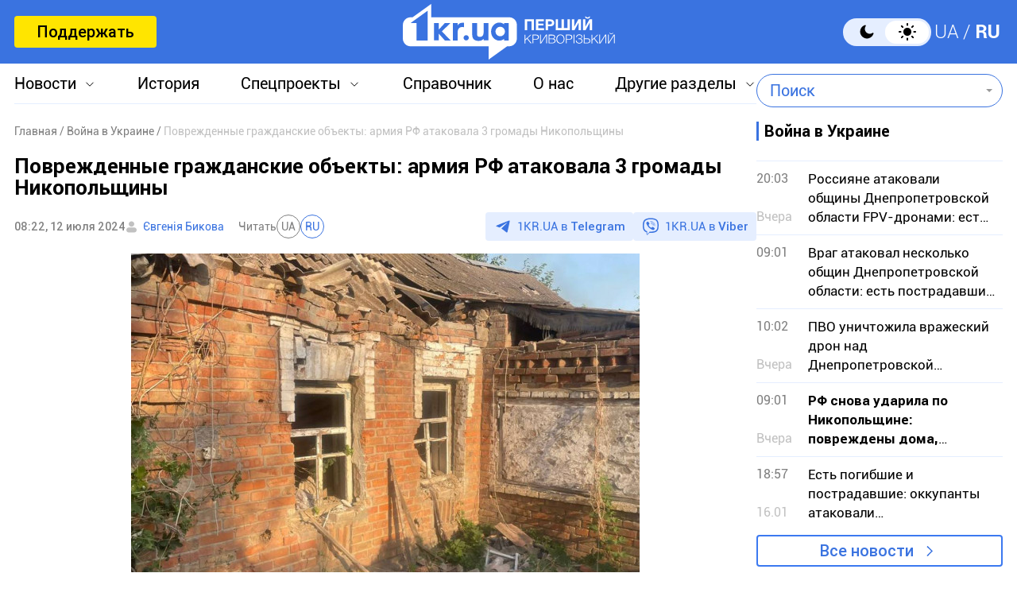

--- FILE ---
content_type: text/html; charset=UTF-8
request_url: https://1kr.ua/news-92965.html
body_size: 17995
content:
<!DOCTYPE html>
<html lang="ru">
<head>
<meta charset="UTF-8">
<meta name="viewport" content="width=device-width, initial-scale=1">
<title>Поврежденные гражданские объекты: армия РФ атаковала 3 громады Никопольщины | Первый Криворожский</title>
<meta name="copyright" content="Первый Криворожский">
<meta http-equiv="content-language" content="ru">
<link rel="icon" type="image/x-icon" sizes="24x24" href="https://1kr.ua/icons/new/favicon-48x48.ico">
<link rel="icon" type="image/png" sizes="16x16" href="https://1kr.ua/icons/new/favicon-16x16.png">
<link rel="icon" type="image/png" sizes="24x24" href="https://1kr.ua/icons/new/favicon-24x24.png">
<link rel="icon" type="image/png" sizes="32x32" href="https://1kr.ua/icons/new/favicon-32x32.png">
<link rel="apple-touch-icon" sizes="180x180" href="https://1kr.ua/icons/new/apple-touch-icon180x180.png">
<link rel="apple-touch-icon" sizes="152x152" href="https://1kr.ua/icons/new/apple-touch-icon152x152.png">
<link rel="apple-touch-icon" sizes="120x120" href="https://1kr.ua/icons/new/apple-touch-icon120x120.png">
<link rel="apple-touch-icon" sizes="76x76" href="https://1kr.ua/icons/new/apple-touch-icon76x76.png">
<link rel="icon" type="image/svg+xml" href="https://1kr.ua/icons/new/favicon-svg.svg">
<link rel="mask-icon" href="https://1kr.ua/icons/new/favicon-svg.svg" color="#5bbad5">
<meta name="msapplication-TileColor" content="#da532c">
<meta name="theme-color" content="#ffffff">
<link title="Новости Кривой Рог | Первый Криворожский" type="application/rss+xml" rel="alternate"
href="https://1kr.ua/rss/rss.xml">
<meta name="description" content="Вечером 11 и утром 12 июля оккупанты продолжали обстреливать Никопольщину.Об этом сообщает глава Днепропетровского областного совета Николай Лукашук">
<meta name="keywords" content="первый криворожский,1кр,война россии против Украины,Никопольщина,никополь обстрелы">
<meta name="csrf-param" content="_newsCSRF">
<meta name="csrf-token" content="Gmx3gmfRPRXV1XeynyPXA4scQSmp0EAWuTrvy9C9BcQqGj_jKot_bYqjROf3G5tcwygjXuuRBV3da7axl_Rzhg==">
<link href="https://1kr.ua/m/amp?page=news&amp;news_id=92965" rel="amphtml">
<link href="/libs/swiper/css/swiper-bundle.min.css?v=1698047349" rel="stylesheet">
<link href="/libs/fancybox/css/fancybox.css?v=1698418109" rel="stylesheet">
<link href="/assets/f18ea93a/css/select2.min.css?v=1724759285" rel="stylesheet">
<link href="/assets/4dfda5d1/css/select2-addl.min.css?v=1724759285" rel="stylesheet">
<link href="/assets/4dfda5d1/css/select2-bootstrap.min.css?v=1724759285" rel="stylesheet">
<link href="/css/style.min.css?v=1751886117" rel="stylesheet">
<link href="/assets/cd753b81/css/kv-widgets.min.css?v=1724759285" rel="stylesheet">
<script>window.s2options_6cc131ae = {"themeCss":".select2-container--bootstrap","sizeCss":"","doReset":true,"doToggle":false,"doOrder":false};
window.select2_3cc46a2b = {"allowClear":true,"minimumInputLength":1,"language":{"inputTooShort":function (args) {
return "Введите минимум 2 или более букв";
},"inputTooLong":function (args) {
return "Введите минимум 2 или более букв";
},"errorLoading":function () {
return "Невозможно загрузить результаты";
},"loadingMore":function () {
return "Загрузка других результатов…";
},"noResults":function () {
return "Ничего не найдено";
},"searching":function () {
return "Поиск…";
}},"ajax":{"url":"\/search-find","type":"GET","dataType":"json","delay":500,"data":function (params) {
if (params.term === '') {
return null;
}
return {
query: params.term,
page: params.page,
};
},"processResults":function(data, params) {
params.page = params.page || 1;
var result = {
pagination: {
more: params.page < data.total_count
},
results: []
};
$.each(data.items, function(index, value) {
result.results.push({
id: value.name,
text: value.name,
});
});
return result;
}},"theme":"bootstrap","width":"auto","placeholder":"Поиск"};
</script>        <link rel="manifest" href="https://1kr.ua/site.webmanifest">
<meta property="fb:app_id" content="702831889842792"/>
<link rel="alternate" hreflang="x-default" href="https://1kr.ua/ua/news-92965.html"> <link rel="alternate" hreflang="uk" href="https://1kr.ua/ua/news-92965.html"><link rel="alternate" hreflang="ru" href="https://1kr.ua/news-92965.html">    <script type="application/ld+json">{
"@context": "https://schema.org",
"@type": "Review",
"itemReviewed": {
"@type": "Organization",
"name": "Первый Криворожский",
"address": {
"@type": "PostalAddress",
"streetAddress": "ул. Волгоградская,9",
"addressLocality": "Кривой Рог",
"postalCode": "50069",
"addressCountry": "UA"
},
"image": "https://1kr.ua/static/header-logo.png"
},
"reviewRating": {
"@type": "Rating",
"ratingValue": "4.5",
"bestRating": "5"
},
"author": {
"@type": "Person",
"name": "Первый Криворожский"
},
"url": "https://1kr.ua/news-92965.html"
}</script><script type="application/ld+json">{
"@context": "https://schema.org",
"@type": "Organization",
"legalName": "ТОВ \"Перший Криворізький\"",
"name": "Перший Криворізький",
"alternateName": "Первый Криворожский",
"url": "https://1kr.ua/",
"logo": "https://1kr.ua/static/header-logo.png"
}</script><script type="application/ld+json">{
"@context": "https://schema.org",
"@type": "LocalBusiness",
"name": "Первый Криворожский",
"legalName": "ТОВ \"Перший Криворізький\"",
"alternateName": "Перший Криворізький",
"description": "Многоуровневый ресурс, который дает возможность не только быть в курсе всех последних новостей Кривого Рога, но и находить информацию о культурных и развлекательных мероприятиях города.",
"telephone": "(067) 606 97 61",
"email": "news@1kr.ua",
"openingHoursSpecification": {
"@type": "OpeningHoursSpecification",
"dayOfWeek": [
"Monday",
"Tuesday",
"Wednesday",
"Thursday",
"Friday"
],
"opens": "09:00",
"closes": "17:00"
},
"priceRange": "UAH",
"url": "https://1kr.ua/",
"logo": "https://1kr.ua/static/header-logo.png",
"image": "https://1kr.ua/static/header-logo.png",
"address": {
"@type": "PostalAddress",
"streetAddress": "вул. Волгоградська,9",
"addressLocality": "Кривий Ріг",
"addressRegion": "Дніпропетровська область",
"postalCode": "50069",
"addressCountry": "UA"
}
}</script><script type="application/ld+json">{
"@context": "https://schema.org",
"@type": "NewsArticle",
"mainEntityOfPage": {
"@type": "WebPage",
"@id": "https://1kr.ua/news-92965.html"
},
"publisher": {
"@type": "NewsMediaOrganization",
"name": "Первый криворожский",
"email": "news@1kr.ua",
"url": "https://1kr.ua/",
"logo": {
"@type": "ImageObject",
"url": "https://1kr.ua/static/header-logo.png",
"width": 150,
"height": 94
},
"address": {
"@type": "PostalAddress",
"streetAddress": "ул. Волгоградская,9",
"addressLocality": "Кривой Рог",
"addressRegion": "Дніпропетровська область",
"postalCode": "50069",
"addressCountry": "UA"
},
"contactPoint": [
{
"@type": "ContactPoint",
"email": "news@1kr.ua",
"telephone": "+380676069761",
"contactType": "customer support",
"areaServed": "UA",
"availableLanguage": [
"ru-UA",
"uk-UA"
]
}
]
},
"headline": "Поврежденные гражданские объекты: армия РФ атаковала 3 громады Никопольщины",
"articleSection": "Война в Украине",
"keywords": "первый криворожский,1кр,война россии против Украины,Никопольщина,никополь обстрелы",
"description": "Вечером 11 и утром 12 июля оккупанты продолжали обстреливать Никопольщину.Об этом сообщает глава Днепропетровского областного совета Николай Лукашук",
"articleBody": "Вечером 11 и утром 12 июля оккупанты продолжали обстреливать Никопольщину.Об этом сообщает глава Днепропетровского областного совета Николай Лукашук в Telegram.Вечером 11 июля под артиллерийским обстрелом оказались Марганецкая и Мировская громады. По уточненной информации от обстрелов Марганецкой громады 11 июля произошел пожар. Уничтожены 4 хозяйственные постройки, повреждены 9 частных домов, еще 4 хозяйственные постройки и гараж. Утром 12 июля армия РФ запустила беспилотник по Никополю.Пострадавших и погибших нет.Чтобы узнавать новости Кривого Рога и всей Украины первыми, присоединяйтесь к telegram-каналу \"Первого Криворожского\".",
"author": [
{
"@type": "Person",
"url": "https://1kr.ua/knews.html?action=author&author=%D0%84%D0%B2%D0%B3%D0%B5%D0%BD%D1%96%D1%8F+%D0%91%D0%B8%D0%BA%D0%BE%D0%B2%D0%B0",
"name": "Євгенія Бикова"
}
],
"datePublished": "2024-07-12T08:22:00+03:00",
"dateModified": "2024-07-12T08:22:00+03:00",
"image": "https://img.1kr.ua/news_files/news/8d1db23b/26228103/621114_00cfad85ee0d461d3a16833f4f30ac14b6d15041ed4369867fa416d06b79a71d1720760125.jpg"
}</script>
<meta property="og:url" content="https://1kr.ua/news-92965.html">
<meta property="og:type" content="article">
<meta property="og:description" content="Вечером 11 и утром 12 июля оккупанты продолжали обстреливать Никопольщину.Об этом сообщает глава Днепропетровского областного совета Николай Лукашук">
<meta property="article:section" content="Война в Украине">
<meta property="article:published_time" content="1720761720">
<meta property="article:modified_time" content="1720761720">
<link rel="canonical" href="https://1kr.ua/news-92965.html">
<meta name="p:domain_verify" content="daff8ad5482947ae8664f2a43111acf4"/>
<meta name="google-site-verification" content="Yts9l8-4r7KsJMTN2UI5yBNVGGD9H0QC3SAkpe2q1I4"/>
<meta property="og:title" content="Поврежденные гражданские объекты: армия РФ атаковала 3 громады Никопольщины | Первый Криворожский">
<meta property="og:locale" content="ru_RU">
<meta property="og:locale:alternate" content="uk_UA" />
<meta property="og:type" content="website">
<meta property="og:site_name" content="Первый Криворожский">
<meta property="og:description" content="Вечером 11 и утром 12 июля оккупанты продолжали обстреливать Никопольщину.Об этом сообщает глава Днепропетровского областного совета Николай Лукашук">
<meta property="og:image" content="https://img.1kr.ua/news_files/news/8d1db23b/26228103/621114_00cfad85ee0d461d3a16833f4f30ac14b6d15041ed4369867fa416d06b79a71d1720760125.jpg">
<link rel="image_src" href="https://img.1kr.ua/news_files/news/8d1db23b/26228103/621114_00cfad85ee0d461d3a16833f4f30ac14b6d15041ed4369867fa416d06b79a71d1720760125.jpg">
<script>
setTimeout(function () {
var script = document.createElement('script');
var gaCode = 'GTM-TWLJ3JT';
script.src = "https://www.googletagmanager.com/gtag/js?id=" + gaCode;
script.async = true;
document.head.appendChild(script);
script.onload = function () {
window.dataLayer = window.dataLayer || [];
function gtag() {
dataLayer.push(arguments);
}
gtag('js', new Date());
gtag('config', gaCode);
};
}, 3000);
</script><script type="text/javascript">
console.log('restScript');
document.addEventListener("DOMContentLoaded", function() {
let lazyImages = [].slice.call(document.querySelectorAll("img.lazy"));
let active = false;
const lazyLoad = function() {
if (active === false) {
active = true;
setTimeout(function() {
lazyImages.forEach(function(lazyImage) {
if ((lazyImage.getBoundingClientRect().top <= window.innerHeight && lazyImage.getBoundingClientRect().bottom >= 0) && getComputedStyle(lazyImage).display !== "none") {
lazyImage.src = lazyImage.dataset.src;
lazyImage.srcset = lazyImage.dataset.srcset;
lazyImage.classList.remove("lazy");
lazyImages = lazyImages.filter(function(image) {
return image !== lazyImage;
});
if (lazyImages.length === 0) {
document.removeEventListener("scroll", lazyLoad);
window.removeEventListener("resize", lazyLoad);
window.removeEventListener("orientationchange", lazyLoad);
}
}
});
active = false;
}, 200);
}
};
document.addEventListener("scroll", lazyLoad);
window.addEventListener("resize", lazyLoad);
window.addEventListener("orientationchange", lazyLoad);
lazyLoad()
});
</script>            </head>
<body >
<script>
</script>
<div class="wrapper">
<div class="wrapper_header">
<header>
<div class="container">
<div class="header_inners">
<a href="/donate.html" class="btn_support"
title="Поддержать"
rel="nofollow">Поддержать</a>
<a href="/" class="header_logo"                    title="Первый Криворожский"></a>
<div class="header_right desk">
<label class="theme-switcher">
<input type="checkbox" class="theme-switcher-input"
id="theme-switcher-input" >
<span class="theme-switcher-box"></span>
<span class="theme-switcher--control"></span>
</label>
<script>
</script>                    <ul class="switch_lang">
<li class="">
<a href="/language/ua" rel="noindex" title="UA">UA</a>
</li>
<li class="active">
<a href="/language" rel="noindex" title="RU">RU</a>
</li>
</ul>                </div>
<div role="navigation" id="menu_toggle">
<div id="hamburger">
<span></span>
<span></span>
<span></span>
</div>
</div>
</div>
</div>
</header>
<div class="menu_wrapper">
<div class="container">
<div class="menu_wrapper_inners">
<ul class="top_menu">
<li>
<a class="menu_news arrow_menu" id="link_news">Новости</a>
<ul class="box_top_menu submenu_news">
<li><a href="/newslist.html"
title="Все новости"
>Все новости</a>
</li>
<li>
<a href="/city.html"
title="Кривой Рог"
>
Кривой Рог                                    </a>
</li>
<li>
<a href="/ukraine.html"
title="Украина"
>
Украина                                    </a>
</li>
<li>
<a href="/culture.html"
title="Культура"
>
Культура                                    </a>
</li>
<li>
<a href="/society.html"
title="Общество"
>
Общество                                    </a>
</li>
<li>
<a href="/incidents.html"
title="Происшествия"
>
Происшествия                                    </a>
</li>
<li>
<a href="/sport.html"
title="Спорт"
>
Спорт                                    </a>
</li>
<li>
<a href="/economic.html"
title="Экономика"
>
Экономика                                    </a>
</li>
<li>
<a href="/war-in-ukraine.html"
title="Война в Украине"
>
Война в Украине                                    </a>
</li>
<li><a href="/photogalleries.html"
title="Фото"
>Фото</a>
</li>
<li>
<a href="/reviews.html"                                        title="Мнения">Мнения</a>
</li>
</ul>
</li>
<li>
<a href="https://history.1kr.ua/" target="_blank"
title="История">История</a>
</li>
<li>
<a class="arrow_menu menu_special_projects" id="special_projects"
href="javascript:void(0);"
title="Спецпроекты">Спецпроекты</a>
<ul class="box_top_menu submenu_special_projects">
<li>
<a href="/prnews-7.html"
title="Бюджет Кривого Рога">
Бюджет Кривого Рога                                        </a>
</li>
<li>
<a href="/prnews-38.html"
title="Эко-город">
Эко-город                                        </a>
</li>
<li>
<a href="/prnews-44.html"
title="Борьба с дезинформацией">
Борьба с дезинформацией                                        </a>
</li>
<li>
<a href="/prnews-48.html"
title="Война окружающей среды">
Война окружающей среды                                        </a>
</li>
<li>
<a href="/prnews-54.html"
title="Опросы">
Опросы                                        </a>
</li>
<li>
<a href="/prnews-55.html"
title="Восстановление">
Восстановление                                        </a>
</li>
<li>
<a href="/prnews-57.html"
title="Голоса города">
Голоса города                                        </a>
</li>
<li>
<a href="/prnews-58.html"
title="Истории бизнеса в Кривом Роге">
Истории бизнеса в Кривом Роге                                        </a>
</li>
<li>
<a href="/special_projects.html"
title="Другие спецпроекты">Другие спецпроекты</a>
</li>
</ul>
</li>
<li>
<a href="https://info.1kr.ua/" target="_blank"
title="Справочник">Справочник</a>
</li>
<li>
<a href="/about-us.html"
title="О нас">О нас</a>
</li>
<li>
<a class="arrow_menu menu_other_sections"
id="other_sections"
title="Другие разделы">Другие разделы</a>
<ul class="box_top_menu submenu_other_sections">
<li><a href="https://relax.1kr.ua/" target="_blank"
title="Афиша">Афиша</a></li>
<li><a href="https://info.1kr.ua/transports.html" target="_blank"
title="Транспорт">Транспорт</a></li>
<li><a href="https://market.1kr.ua/" target="_blank"
title="Объявления">Объявления</a>
</li>
<li><a href="https://pogoda.1kr.ua/?page=goroskop" target="_blank"
title="Гороскоп">Гороскоп</a></li>
<li><a href="https://tv.1kr.ua/" target="_blank"
title="Видео">Видео</a></li>
<li><a href="https://radio.1kr.ua/" target="_blank"
title="Радио">Радио</a></li>
</ul>
</li>
</ul>
<div class="mob">
<div class="header_right">
<label class="theme-switcher">
<input type="checkbox" class="theme-switcher-input"
id="theme-switcher-input-mob" >
<span class="theme-switcher-box"></span>
<span class="theme-switcher--control"></span>
</label>
<script>
</script>                        <ul class="switch_lang">
<li class="">
<a href="/language/ua" rel="noindex" title="UA">UA</a>
</li>
<li class="active">
<a href="/language" rel="noindex" title="RU">RU</a>
</li>
</ul>                    </div>
</div>
<form id="searchForm" class="search_form" action="/search" method="get">                    <div class="form-group">
<div class="kv-plugin-loading loading-selectQuery">&nbsp;</div><select id="selectQuery" class="form-control" name="query" data-s2-options="s2options_6cc131ae" data-krajee-select2="select2_3cc46a2b" style="width: 1px; height: 1px; visibility: hidden;">
<option value="">Поиск</option>
</select>
<input type="submit" class="search_submit" name="" value="">                    </div>
</form>                            </div>
</div>
</div>
</div>
<script>
</script>        <div class="main_content">
<style>
.page_content em sub, .page_content div em sup {
font-size: 14px;
color: #7f7f7f;
margin: 0;
}
</style>
<div class="global_block" data-main="/news/load/92965"
data-one-id="92965">
<div class="container" id="news-container">
<div class="global_inners" data-type="news" data-url="https://1kr.ua/news-92965.html" data-title="Поврежденные гражданские объекты: армия РФ атаковала 3 громады Никопольщины"
data-id="92965">
<div class="global_main">
<div class="divider_news">
<script type="application/ld+json">{
"@context": "https://schema.org",
"@type": "BreadcrumbList",
"itemListElement": [
{
"@type": "ListItem",
"position": 1,
"name": "\u0413\u043b\u0430\u0432\u043d\u0430\u044f",
"item": {
"@id": "https://1kr.ua/",
"name": "\u0413\u043b\u0430\u0432\u043d\u0430\u044f"
}
},
{
"@type": "ListItem",
"position": 2,
"name": "\u0412\u043e\u0439\u043d\u0430 \u0432 \u0423\u043a\u0440\u0430\u0438\u043d\u0435",
"item": {
"@id": "https://1kr.ua/war-in-ukraine.html",
"name": "\u0412\u043e\u0439\u043d\u0430 \u0432 \u0423\u043a\u0440\u0430\u0438\u043d\u0435"
}
},
{
"@type": "ListItem",
"position": 3,
"name": "\u041f\u043e\u0432\u0440\u0435\u0436\u0434\u0435\u043d\u043d\u044b\u0435 \u0433\u0440\u0430\u0436\u0434\u0430\u043d\u0441\u043a\u0438\u0435 \u043e\u0431\u044a\u0435\u043a\u0442\u044b: \u0430\u0440\u043c\u0438\u044f \u0420\u0424 \u0430\u0442\u0430\u043a\u043e\u0432\u0430\u043b\u0430 3 \u0433\u0440\u043e\u043c\u0430\u0434\u044b \u041d\u0438\u043a\u043e\u043f\u043e\u043b\u044c\u0449\u0438\u043d\u044b",
"item": {
"@id": "https://1kr.ua/news-92965.html",
"name": "\u041f\u043e\u0432\u0440\u0435\u0436\u0434\u0435\u043d\u043d\u044b\u0435 \u0433\u0440\u0430\u0436\u0434\u0430\u043d\u0441\u043a\u0438\u0435 \u043e\u0431\u044a\u0435\u043a\u0442\u044b: \u0430\u0440\u043c\u0438\u044f \u0420\u0424 \u0430\u0442\u0430\u043a\u043e\u0432\u0430\u043b\u0430 3 \u0433\u0440\u043e\u043c\u0430\u0434\u044b \u041d\u0438\u043a\u043e\u043f\u043e\u043b\u044c\u0449\u0438\u043d\u044b"
}
}
]
}</script><nav class="crumbs"><span><a href="https://1kr.ua/" rel="nofollow"><span>Главная</span></a></span>
<span><a href="https://1kr.ua/war-in-ukraine.html" rel="nofollow"><span>Война в Украине</span></a></span>
<span class="current">Поврежденные гражданские объекты: армия РФ атаковала 3 громады Никопольщины</span>
</nav>            <div class="page_wrapper">
<div class="page_title">
<h1>
Поврежденные гражданские объекты: армия РФ атаковала 3 громады Никопольщины                    </h1>
</div>
<div class="page_header">
<div class="materials_item_header">
<span class="materials_item_time">08:22, 12 июля 2024</span>
</div>
<div class="post_authors">
<a href="/knews.html?action=author&amp;author=%D0%84%D0%B2%D0%B3%D0%B5%D0%BD%D1%96%D1%8F+%D0%91%D0%B8%D0%BA%D0%BE%D0%B2%D0%B0">Євгенія Бикова</a>                        </div>
<div class="post_read">
<span>Читать</span>
<div class="post_read_lang">
<a class="" href="https://1kr.ua/ua/news-92965.html" rel="nofollow noindex"
title="UA">UA</a>
<a class="active" href="https://1kr.ua/news-92965.html" rel="nofollow noindex"
title="RU">RU</a>
</div>
</div>                    <div class="post_social">
<a href="https://t.me/news_1kr" target="_blank" class="post_social_t"
rel="noopener noreferrer nofollow">1KR.UA в <span>Telegram</span></a>
<a href="https://invite.viber.com/?g2=AQAKfKW9kErJO1DBAFt6tCskPgCMn5nC9%2BYw1oLxoiqpyEcTsFDbLYGLBqi2x%2BUk" target="_blank" class="post_social_v"
rel="noopener noreferrer nofollow">1KR.UA в <span>Viber</span></a>
</div>
</div>
<div class="page_content">
<div class="page_box_img">
<img src="https://img.1kr.ua/news_files/news/8d1db23b/26228103/621114_00cfad85ee0d461d3a16833f4f30ac14b6d15041ed4369867fa416d06b79a71d1720760125.jpg" alt="Поврежденные гражданские объекты: армия РФ атаковала 3 громады Никопольщины"
title="Поврежденные гражданские объекты: армия РФ атаковала 3 громады Никопольщины">
<p>
Фото:
Telegram-канал Николая Лукашука                            </p>
</div>
Вечером 11 и утром 12 июля оккупанты продолжали обстреливать Никопольщину.<br><br>Об этом сообщает глава Днепропетровского областного совета Николай Лукашук в Telegram.<br><br>Вечером 11 июля под артиллерийским обстрелом оказались Марганецкая и Мировская громады. <br><br>По уточненной информации от <a href="https://1kr.ua/ua/news-92956.html" target="_blank">обстрелов Марганецкой громады 11 июля</a> произошел пожар. Уничтожены 4 хозяйственные постройки, повреждены 9 частных домов, еще 4 хозяйственные постройки и гараж. <br><br>Утром 12 июля армия РФ запустила беспилотник по Никополю.<br><br>Пострадавших и погибших нет.<br><br><br><div style="text-align: center;"><img src="https://img.1kr.ua/news_files/news/8d1db23b/26228103/621110_00cfad85ee0d461d3a16833f4f30ac14601732_d0acebbfb042db01cb587cb31d315a7d1720760138.jpg"   data-id="601732"></div><br><br><div style="text-align: center;"><img src="https://img.1kr.ua/news_files/news/8d1db23b/26228103/621111_00cfad85ee0d461d3a16833f4f30ac14601733_d0acebbfb042db01cb587cb31d315a7d1720760138.jpg"   data-id="601733"></div><br><br><div style="text-align: center;"><img src="https://img.1kr.ua/news_files/news/8d1db23b/26228103/621112_00cfad85ee0d461d3a16833f4f30ac14601730_3fac61361ab879b08cc0b6f1d778399c1720760137.jpg"   data-id="601730"></div><br><br><div style="text-align: center;"><img src="https://img.1kr.ua/news_files/news/8d1db23b/26228103/621113_00cfad85ee0d461d3a16833f4f30ac14601731_3fac61361ab879b08cc0b6f1d778399c1720760137.jpg"   data-id="601731"></div><br><strong>Чтобы узнавать новости Кривого Рога и всей Украины первыми, присоединяйтесь к <a href="https://t.me/news_1kr" rel="nofollow" target="_blank">telegram-каналу "Первого Криворожского"</a>.<br></strong>                                    </div>
<div class="tags">
<a href="/newslist.html?tag=%D0%BF%D0%B5%D1%80%D0%B2%D1%8B%D0%B9+%D0%BA%D1%80%D0%B8%D0%B2%D0%BE%D1%80%D0%BE%D0%B6%D1%81%D0%BA%D0%B8%D0%B9"
title="первый криворожский">
первый криворожский                            </a>
<a href="/newslist.html?tag=1%D0%BA%D1%80"
title="1кр">
1кр                            </a>
<a href="/newslist.html?tag=%D0%B2%D0%BE%D0%B9%D0%BD%D0%B0+%D1%80%D0%BE%D1%81%D1%81%D0%B8%D0%B8+%D0%BF%D1%80%D0%BE%D1%82%D0%B8%D0%B2+%D0%A3%D0%BA%D1%80%D0%B0%D0%B8%D0%BD%D1%8B"
title="война россии против Украины">
война россии против Украины                            </a>
<a href="/newslist.html?tag=%D0%9D%D0%B8%D0%BA%D0%BE%D0%BF%D0%BE%D0%BB%D1%8C%D1%89%D0%B8%D0%BD%D0%B0"
title="Никопольщина">
Никопольщина                            </a>
<a href="/newslist.html?tag=%D0%BD%D0%B8%D0%BA%D0%BE%D0%BF%D0%BE%D0%BB%D1%8C+%D0%BE%D0%B1%D1%81%D1%82%D1%80%D0%B5%D0%BB%D1%8B"
title="никополь обстрелы">
никополь обстрелы                            </a>
</div>
<div class="post_made">
</div>
<div class="share_social">
<p>Поделиться в соцсетях</p>
<div class="social_bar">
<a href="https://www.facebook.com/sharer/sharer.php?u=https%3A%2F%2F1kr.ua%2Fnews-92965.html" title="Facebook">
<svg width="12" height="24" viewBox="0 0 12 24" fill="none"
xmlns="http://www.w3.org/2000/svg">
<path
d="M7.7703 23.9043V13.0441H11.2809L11.8049 8.8111H7.7703V6.1124C7.7703 4.88275 8.09517 4.05573 9.79285 4.05573H11.9516V0.257955C11.5744 0.203545 10.2959 0.0947266 8.80777 0.0947266C5.69535 0.0947266 3.568 2.06434 3.568 5.68801V8.8111H0.046875V13.0441H3.568V23.9043H7.7703Z"
fill="#3A73E0"/>
</svg>
</a>
<a href="tg://msg_url?url=https%3A%2F%2F1kr.ua%2Fnews-92965.html&amp;text=%D0%9F%D0%BE%D0%B2%D1%80%D0%B5%D0%B6%D0%B4%D0%B5%D0%BD%D0%BD%D1%8B%D0%B5+%D0%B3%D1%80%D0%B0%D0%B6%D0%B4%D0%B0%D0%BD%D1%81%D0%BA%D0%B8%D0%B5+%D0%BE%D0%B1%D1%8A%D0%B5%D0%BA%D1%82%D1%8B%3A+%D0%B0%D1%80%D0%BC%D0%B8%D1%8F+%D0%A0%D0%A4+%D0%B0%D1%82%D0%B0%D0%BA%D0%BE%D0%B2%D0%B0%D0%BB%D0%B0+3+%D0%B3%D1%80%D0%BE%D0%BC%D0%B0%D0%B4%D1%8B+%D0%9D%D0%B8%D0%BA%D0%BE%D0%BF%D0%BE%D0%BB%D1%8C%D1%89%D0%B8%D0%BD%D1%8B" title="Telegram">
<svg width="22" height="19" viewBox="0 0 22 19" fill="none"
xmlns="http://www.w3.org/2000/svg">
<path
d="M5.40897 11.0748L0.440519 9.37997C0.440519 9.37997 -0.153266 9.12775 0.0379329 8.55581C0.0772924 8.43787 0.15669 8.33751 0.394204 8.16504C1.49508 7.36166 20.7705 0.10813 20.7705 0.10813C20.7705 0.10813 21.3148 -0.0838789 21.6358 0.043831C21.7152 0.069566 21.7866 0.116923 21.8428 0.181057C21.899 0.245191 21.9379 0.323799 21.9556 0.408843C21.9902 0.559052 22.0047 0.713591 21.9986 0.867995C21.9971 1.00157 21.9817 1.12537 21.97 1.31951C21.8526 3.30265 18.3394 18.1035 18.3394 18.1035C18.3394 18.1035 18.1292 18.9696 17.3761 18.9992C17.191 19.0055 17.0067 18.9727 16.834 18.9027C16.6613 18.8328 16.5038 18.7272 16.3709 18.5921C14.8931 17.2612 9.78517 13.6672 8.65647 12.8768C8.63101 12.8586 8.60957 12.835 8.59359 12.8074C8.57761 12.7798 8.56746 12.749 8.56384 12.717C8.54806 12.6336 8.63458 12.5304 8.63458 12.5304C8.63458 12.5304 17.5288 4.25328 17.7655 3.38436C17.7838 3.31704 17.7146 3.28383 17.6216 3.31331C17.0309 3.54084 6.79029 10.3116 5.66006 11.0589C5.5787 11.0846 5.49271 11.0901 5.40897 11.0748Z"
fill="#3A73E0"/>
</svg>
</a>
<a href="viber://forward?text=https%3A%2F%2F1kr.ua%2Fnews-92965.html" title="Viber">
<svg width="24" height="25" viewBox="0 0 24 25" fill="none"
xmlns="http://www.w3.org/2000/svg">
<path
d="M21.3578 2.49431C20.7358 1.93786 18.2482 0.10483 12.6509 0.072097C12.6509 0.072097 6.07163 -0.320699 2.86383 2.62524C1.06353 4.42553 0.441612 7.01142 0.376147 10.2519C0.310682 13.4925 0.212492 19.548 6.07163 21.2174V23.7378C6.07163 23.7378 6.0389 24.7525 6.69355 24.9489C7.51187 25.2108 7.97012 24.4252 8.7557 23.6069C9.18123 23.1486 9.77041 22.4939 10.1959 21.9702C14.1893 22.2976 17.2662 21.5447 17.6262 21.4138C18.4446 21.1519 22.9944 20.5627 23.7473 14.5072C24.5328 8.22252 23.4199 4.26187 21.3578 2.49431ZM22.0452 14.0162C21.4232 19.0898 17.7245 19.4171 17.0371 19.6135C16.7425 19.7117 14.0584 20.3663 10.6542 20.1699C10.6542 20.1699 8.13379 23.2141 7.31547 24.0324C7.18454 24.1633 7.05361 24.196 6.95541 24.196C6.82448 24.1633 6.79175 23.9996 6.79175 23.7705C6.79175 23.4432 6.82448 19.5807 6.82448 19.5807C1.88185 18.206 2.17644 13.0342 2.20918 10.3174C2.27464 7.6006 2.76564 5.40751 4.27134 3.90181C6.98815 1.44686 12.5854 1.80692 12.5854 1.80692C17.2989 1.83966 19.5575 3.24716 20.0812 3.73815C21.7833 5.24385 22.6671 8.81171 22.0452 14.0162Z"
fill="#3A73E0"/>
<path fill-rule="evenodd" clip-rule="evenodd"
d="M12.5788 8.1323C12.5927 7.87586 12.8118 7.67921 13.0682 7.69307C13.7517 7.73002 14.3365 7.93806 14.7571 8.37504C15.175 8.80929 15.3697 9.40631 15.4061 10.097C15.4196 10.3534 15.2226 10.5723 14.9661 10.5858C14.7097 10.5993 14.4908 10.4023 14.4773 10.1459C14.4482 9.59266 14.2992 9.2404 14.087 9.01997C13.8775 8.80227 13.5457 8.65024 13.018 8.62172C12.7616 8.60786 12.565 8.38873 12.5788 8.1323Z"
fill="#3A73E0"/>
<path fill-rule="evenodd" clip-rule="evenodd"
d="M12.1538 6.41866C12.174 6.16265 12.3979 5.97149 12.654 5.9917C13.9887 6.09708 15.0903 6.56035 15.9062 7.4504L15.9068 7.45108C16.6816 8.29971 17.0789 9.40158 17.043 10.6585C17.0356 10.9152 16.8216 11.1173 16.5649 11.11C16.3082 11.1027 16.106 10.8886 16.1134 10.6319C16.1429 9.59761 15.8201 8.73557 15.2203 8.07848C14.5959 7.39752 13.7336 7.00983 12.5808 6.91882C12.3248 6.8986 12.1336 6.67468 12.1538 6.41866Z"
fill="#3A73E0"/>
<path fill-rule="evenodd" clip-rule="evenodd"
d="M11.5312 4.85074C11.5312 4.59393 11.7394 4.38574 11.9963 4.38574C13.8782 4.38574 15.4695 5.01757 16.7395 6.25223C18.0227 7.49986 18.6807 9.19921 18.6807 11.2993C18.6807 11.5561 18.4725 11.7643 18.2157 11.7643C17.9589 11.7643 17.7507 11.5561 17.7507 11.2993C17.7507 9.40589 17.1648 7.96279 16.0912 6.91904C15.0043 5.86232 13.6496 5.31574 11.9963 5.31574C11.7394 5.31574 11.5312 5.10755 11.5312 4.85074Z"
fill="#3A73E0"/>
<path
d="M13.1091 14.3436C13.1091 14.3436 13.5673 14.3763 13.7964 14.0818L14.2547 13.4926C14.4838 13.198 15.0076 13.0016 15.564 13.2962C15.8586 13.4598 16.3823 13.7872 16.7097 14.049C17.0697 14.3109 17.7898 14.9001 17.7898 14.9001C18.1499 15.1947 18.2154 15.6202 17.9862 16.0784C17.7571 16.504 17.4298 16.8968 17.0042 17.2568C16.6769 17.5514 16.3496 17.6823 16.0223 17.7478H15.8913C15.7604 17.7478 15.5967 17.7151 15.4658 17.6823C14.9748 17.5514 14.1565 17.1914 12.749 16.4385C11.8652 15.9475 11.1124 15.4238 10.4905 14.9328C10.1631 14.6709 9.80306 14.3764 9.47574 14.0163L9.34481 13.8854C8.98475 13.5253 8.69015 13.198 8.42829 12.8706C7.9373 12.2487 7.41358 11.4959 6.92259 10.6121C6.16974 9.23732 5.80968 8.41901 5.67875 7.89529C5.64602 7.76435 5.61328 7.63343 5.61328 7.46976V7.33883C5.64601 7.0115 5.80968 6.68417 6.10427 6.35685C6.46433 5.96406 6.85712 5.63673 7.28265 5.37487C7.7409 5.14574 8.16643 5.21121 8.46102 5.57127C8.46102 5.57127 9.05021 6.29139 9.31207 6.65145C9.5412 6.97878 9.86853 7.5025 10.0649 7.79709C10.3595 8.32081 10.1631 8.87727 9.90126 9.1064L9.31207 9.56465C9.01748 9.79378 9.05021 10.252 9.05021 10.252C9.05021 10.252 9.86853 13.4926 13.1091 14.3436Z"
fill="#3A73E0"/>
</svg>
</a>
<a href="https://twitter.com/share?url=https%3A%2F%2F1kr.ua%2Fnews-92965.html&text=%D0%9F%D0%BE%D0%B2%D1%80%D0%B5%D0%B6%D0%B4%D0%B5%D0%BD%D0%BD%D1%8B%D0%B5+%D0%B3%D1%80%D0%B0%D0%B6%D0%B4%D0%B0%D0%BD%D1%81%D0%BA%D0%B8%D0%B5+%D0%BE%D0%B1%D1%8A%D0%B5%D0%BA%D1%82%D1%8B%3A+%D0%B0%D1%80%D0%BC%D0%B8%D1%8F+%D0%A0%D0%A4+%D0%B0%D1%82%D0%B0%D0%BA%D0%BE%D0%B2%D0%B0%D0%BB%D0%B0+3+%D0%B3%D1%80%D0%BE%D0%BC%D0%B0%D0%B4%D1%8B+%D0%9D%D0%B8%D0%BA%D0%BE%D0%BF%D0%BE%D0%BB%D1%8C%D1%89%D0%B8%D0%BD%D1%8B" title="Twitter">
<svg width="21" height="20" viewBox="0 0 21 20" fill="none"
xmlns="http://www.w3.org/2000/svg">
<path
d="M16.5915 0.268555H19.8104L12.7428 8.52794L21 19.732H14.5202L9.44685 12.9234L3.63879 19.732H0.41986L7.90736 10.898L0 0.268555H6.64079L11.2243 6.48823L16.5915 0.268555ZM15.4648 17.7928H17.2493L5.7031 2.13589H3.78574L15.4648 17.7928Z"
fill="#3A73E0"/>
</svg>
</a>
<a href="javascript:void(0);" class="share_link" data-id="copyLink"
title="Скопировать ссылку"
data-url="https://1kr.ua/news-92965.html"></a>
</div>
</div>
</div>
</div>
<div class="dop_box hrzntl dis-box-30RDAA" style="text-align: center;">
<script async src="https://pagead2.googlesyndication.com/pagead/js/adsbygoogle.js?client=ca-pub-6142430079851209"
crossorigin="anonymous"></script>
<ins class="adsbygoogle"
style="display:block"
data-ad-client="ca-pub-6142430079851209"
data-ad-slot="2212738945"
data-ad-format="auto"
data-full-width-responsive="true"></ins>
<script>
(adsbygoogle = window.adsbygoogle || []).push({});
</script>
</div>    </div>
<div class="global_sidebar">
<div class="sidebar_news">
<h3 class="line_title">
Война в Украине                    </h3>
<div class="sidebar_news_inners">
<a href="/news-108861.html" class="sidebar_news_item" title="Россияне атаковали общины Днепропетровской области FPV-дронами: есть повреждения" >
<div class="global_news_date_time">
<span class="global_news_time">20:03</span>
<span class="global_news_date"> Вчера</span>
</div>
<p class="global_news_title">
Россияне атаковали общины Днепропетровской области FPV-дронами: есть повреждения                                                </p>
</a>
<a href="/news-108864.html" class="sidebar_news_item" title="Враг атаковал несколько общин Днепропетровской области: есть пострадавшие и разрушения" >
<div class="global_news_date_time">
<span class="global_news_time">09:01</span>
</div>
<p class="global_news_title">
Враг атаковал несколько общин Днепропетровской области: есть пострадавшие и разрушения                                                </p>
</a>
<a href="/news-108851.html" class="sidebar_news_item" title="ПВО уничтожила вражеский дрон над Днепропетровской областью во время ночной атаки РФ" >
<div class="global_news_date_time">
<span class="global_news_time">10:02</span>
<span class="global_news_date"> Вчера</span>
</div>
<p class="global_news_title">
ПВО уничтожила вражеский дрон над Днепропетровской областью во время ночной атаки РФ                                                </p>
</a>
<a href="/news-108850.html" class="sidebar_news_item" title="РФ снова ударила по Никопольщине: повреждены дома, газопровод и ЛЭП" >
<div class="global_news_date_time">
<span class="global_news_time">09:01</span>
<span class="global_news_date"> Вчера</span>
</div>
<p class="global_news_title">
<strong>
РФ снова ударила по Никопольщине: повреждены дома, газопровод и ЛЭП                                                    </strong>
</p>
</a>
<a href="/news-108844.html" class="sidebar_news_item" title="Есть погибшие и пострадавшие: оккупанты атаковали Днепропетровскую область" >
<div class="global_news_date_time">
<span class="global_news_time">18:57</span>
<span class="global_news_date">16.01</span>
</div>
<p class="global_news_title">
Есть погибшие и пострадавшие: оккупанты атаковали Днепропетровскую область                                                </p>
</a>
</div>
<a href="https://1kr.ua/war-in-ukraine.html"
class="link_more" title="Все новости">Все новости</a>
</div>        <div class="global_sidebar_block">
</div>
</div>
</div>    </div>
</div>
<div class="loader" id="newsLoader" style="display:none;"></div>        </div>
<div class="wrapper_footer">
<footer>
<div class="container">
<a href="/"                class="footer_logo" title="Первый Криворожский"></a>
<div class="social_bar">
<a href="https://www.facebook.com/1KR.UA/" rel="noopener noreferrer nofollow"
title="Мы в соцсетях" target="_blank">
<svg width="12" height="24" viewBox="0 0 12 24" fill="none" xmlns="http://www.w3.org/2000/svg">
<path
d="M7.7703 23.9043V13.0441H11.2809L11.8049 8.8111H7.7703V6.1124C7.7703 4.88275 8.09517 4.05573 9.79285 4.05573H11.9516V0.257955C11.5744 0.203545 10.2959 0.0947266 8.80777 0.0947266C5.69535 0.0947266 3.568 2.06434 3.568 5.68801V8.8111H0.046875V13.0441H3.568V23.9043H7.7703Z"
fill="#3A73E0"/>
</svg>
</a>
<a href="https://twitter.com/1kr_ua" rel="noopener noreferrer nofollow"
title="Мы в соцсетях" target="_blank">
<svg width="21" height="20" viewBox="0 0 21 20" fill="none" xmlns="http://www.w3.org/2000/svg">
<path
d="M16.5915 0.268555H19.8104L12.7428 8.52794L21 19.732H14.5202L9.44685 12.9234L3.63879 19.732H0.41986L7.90736 10.898L0 0.268555H6.64079L11.2243 6.48823L16.5915 0.268555ZM15.4648 17.7928H17.2493L5.7031 2.13589H3.78574L15.4648 17.7928Z"
fill="#3A73E0"/>
</svg>
</a>
<a href="https://t.me/news_1kr" rel="noopener noreferrer nofollow"
title="Мы в соцсетях" target="_blank">
<svg width="22" height="19" viewBox="0 0 22 19" fill="none" xmlns="http://www.w3.org/2000/svg">
<path
d="M5.40897 11.0748L0.440519 9.37997C0.440519 9.37997 -0.153266 9.12775 0.0379329 8.55581C0.0772924 8.43787 0.15669 8.33751 0.394204 8.16504C1.49508 7.36166 20.7705 0.10813 20.7705 0.10813C20.7705 0.10813 21.3148 -0.0838789 21.6358 0.043831C21.7152 0.069566 21.7866 0.116923 21.8428 0.181057C21.899 0.245191 21.9379 0.323799 21.9556 0.408843C21.9902 0.559052 22.0047 0.713591 21.9986 0.867995C21.9971 1.00157 21.9817 1.12537 21.97 1.31951C21.8526 3.30265 18.3394 18.1035 18.3394 18.1035C18.3394 18.1035 18.1292 18.9696 17.3761 18.9992C17.191 19.0055 17.0067 18.9727 16.834 18.9027C16.6613 18.8328 16.5038 18.7272 16.3709 18.5921C14.8931 17.2612 9.78517 13.6672 8.65647 12.8768C8.63101 12.8586 8.60957 12.835 8.59359 12.8074C8.57761 12.7798 8.56746 12.749 8.56384 12.717C8.54806 12.6336 8.63458 12.5304 8.63458 12.5304C8.63458 12.5304 17.5288 4.25328 17.7655 3.38436C17.7838 3.31704 17.7146 3.28383 17.6216 3.31331C17.0309 3.54084 6.79029 10.3116 5.66006 11.0589C5.5787 11.0846 5.49271 11.0901 5.40897 11.0748Z"
fill="#3A73E0"/>
</svg>
</a>
<a href="https://invite.viber.com/?g2=AQAKfKW9kErJO1DBAFt6tCskPgCMn5nC9%2BYw1oLxoiqpyEcTsFDbLYGLBqi2x%2BUk" rel="noopener noreferrer nofollow"
title="Мы в соцсетях" target="_blank">
<svg width="24" height="25" viewBox="0 0 24 25" fill="none" xmlns="http://www.w3.org/2000/svg">
<path
d="M21.3578 2.49431C20.7358 1.93786 18.2482 0.10483 12.6509 0.072097C12.6509 0.072097 6.07163 -0.320699 2.86383 2.62524C1.06353 4.42553 0.441612 7.01142 0.376147 10.2519C0.310682 13.4925 0.212492 19.548 6.07163 21.2174V23.7378C6.07163 23.7378 6.0389 24.7525 6.69355 24.9489C7.51187 25.2108 7.97012 24.4252 8.7557 23.6069C9.18123 23.1486 9.77041 22.4939 10.1959 21.9702C14.1893 22.2976 17.2662 21.5447 17.6262 21.4138C18.4446 21.1519 22.9944 20.5627 23.7473 14.5072C24.5328 8.22252 23.4199 4.26187 21.3578 2.49431ZM22.0452 14.0162C21.4232 19.0898 17.7245 19.4171 17.0371 19.6135C16.7425 19.7117 14.0584 20.3663 10.6542 20.1699C10.6542 20.1699 8.13379 23.2141 7.31547 24.0324C7.18454 24.1633 7.05361 24.196 6.95541 24.196C6.82448 24.1633 6.79175 23.9996 6.79175 23.7705C6.79175 23.4432 6.82448 19.5807 6.82448 19.5807C1.88185 18.206 2.17644 13.0342 2.20918 10.3174C2.27464 7.6006 2.76564 5.40751 4.27134 3.90181C6.98815 1.44686 12.5854 1.80692 12.5854 1.80692C17.2989 1.83966 19.5575 3.24716 20.0812 3.73815C21.7833 5.24385 22.6671 8.81171 22.0452 14.0162Z"
fill="#3A73E0"/>
<path fill-rule="evenodd" clip-rule="evenodd"
d="M12.5788 8.1323C12.5927 7.87586 12.8118 7.67921 13.0682 7.69307C13.7517 7.73002 14.3365 7.93806 14.7571 8.37504C15.175 8.80929 15.3697 9.40631 15.4061 10.097C15.4196 10.3534 15.2226 10.5723 14.9661 10.5858C14.7097 10.5993 14.4908 10.4023 14.4773 10.1459C14.4482 9.59266 14.2992 9.2404 14.087 9.01997C13.8775 8.80227 13.5457 8.65024 13.018 8.62172C12.7616 8.60786 12.565 8.38873 12.5788 8.1323Z"
fill="#3A73E0"/>
<path fill-rule="evenodd" clip-rule="evenodd"
d="M12.1538 6.41866C12.174 6.16265 12.3979 5.97149 12.654 5.9917C13.9887 6.09708 15.0903 6.56035 15.9062 7.4504L15.9068 7.45108C16.6816 8.29971 17.0789 9.40158 17.043 10.6585C17.0356 10.9152 16.8216 11.1173 16.5649 11.11C16.3082 11.1027 16.106 10.8886 16.1134 10.6319C16.1429 9.59761 15.8201 8.73557 15.2203 8.07848C14.5959 7.39752 13.7336 7.00983 12.5808 6.91882C12.3248 6.8986 12.1336 6.67468 12.1538 6.41866Z"
fill="#3A73E0"/>
<path fill-rule="evenodd" clip-rule="evenodd"
d="M11.5312 4.85074C11.5312 4.59393 11.7394 4.38574 11.9963 4.38574C13.8782 4.38574 15.4695 5.01757 16.7395 6.25223C18.0227 7.49986 18.6807 9.19921 18.6807 11.2993C18.6807 11.5561 18.4725 11.7643 18.2157 11.7643C17.9589 11.7643 17.7507 11.5561 17.7507 11.2993C17.7507 9.40589 17.1648 7.96279 16.0912 6.91904C15.0043 5.86232 13.6496 5.31574 11.9963 5.31574C11.7394 5.31574 11.5312 5.10755 11.5312 4.85074Z"
fill="#3A73E0"/>
<path
d="M13.1091 14.3436C13.1091 14.3436 13.5673 14.3763 13.7964 14.0818L14.2547 13.4926C14.4838 13.198 15.0076 13.0016 15.564 13.2962C15.8586 13.4598 16.3823 13.7872 16.7097 14.049C17.0697 14.3109 17.7898 14.9001 17.7898 14.9001C18.1499 15.1947 18.2154 15.6202 17.9862 16.0784C17.7571 16.504 17.4298 16.8968 17.0042 17.2568C16.6769 17.5514 16.3496 17.6823 16.0223 17.7478H15.8913C15.7604 17.7478 15.5967 17.7151 15.4658 17.6823C14.9748 17.5514 14.1565 17.1914 12.749 16.4385C11.8652 15.9475 11.1124 15.4238 10.4905 14.9328C10.1631 14.6709 9.80306 14.3764 9.47574 14.0163L9.34481 13.8854C8.98475 13.5253 8.69015 13.198 8.42829 12.8706C7.9373 12.2487 7.41358 11.4959 6.92259 10.6121C6.16974 9.23732 5.80968 8.41901 5.67875 7.89529C5.64602 7.76435 5.61328 7.63343 5.61328 7.46976V7.33883C5.64601 7.0115 5.80968 6.68417 6.10427 6.35685C6.46433 5.96406 6.85712 5.63673 7.28265 5.37487C7.7409 5.14574 8.16643 5.21121 8.46102 5.57127C8.46102 5.57127 9.05021 6.29139 9.31207 6.65145C9.5412 6.97878 9.86853 7.5025 10.0649 7.79709C10.3595 8.32081 10.1631 8.87727 9.90126 9.1064L9.31207 9.56465C9.01748 9.79378 9.05021 10.252 9.05021 10.252C9.05021 10.252 9.86853 13.4926 13.1091 14.3436Z"
fill="#3A73E0"/>
</svg>
</a>
<a href="https://www.youtube.com/user/1krTV" rel="noopener noreferrer nofollow"
title="Мы в соцсетях" target="_blank">
<svg width="24" height="16" viewBox="0 0 24 16" fill="none" xmlns="http://www.w3.org/2000/svg">
<path
d="M23.4286 2.5C23.1429 1.5 22.3333 0.727273 21.3333 0.5C19.4762 0 11.9524 0 11.9524 0C11.9524 0 4.47619 0 2.61905 0.5C1.57143 0.727273 0.761905 1.5 0.523809 2.5C0 4.27273 0 8 0 8C0 8 0 11.7273 0.523809 13.5C0.809524 14.5 1.61905 15.2727 2.61905 15.5C4.47619 16 12 16 12 16C12 16 19.4762 16 21.381 15.5C22.4286 15.2273 23.2381 14.4545 23.4762 13.5C24 11.7273 24 8 24 8C24 8 23.9524 4.27273 23.4286 2.5ZM9.57143 11.4091V4.59091L15.8095 8L9.57143 11.4091Z"
fill="#3A73E0"/>
</svg>
</a>
<a href="https://www.tiktok.com/@1kr_ua?_t=8YYY9qf2EIn&_r=1" rel="noopener noreferrer nofollow"
title="Мы в соцсетях" target="_blank">
<svg width="18" height="21" viewBox="0 0 18 21" fill="none" xmlns="http://www.w3.org/2000/svg">
<path
d="M15.7584 4.49115C15.6183 4.4179 15.4818 4.33759 15.3496 4.25054C14.9651 3.9935 14.6125 3.69063 14.2995 3.34846C13.5165 2.44244 13.224 1.5233 13.1163 0.879769H13.1206C13.0306 0.345608 13.0678 0 13.0734 0H9.50666V13.9459C9.50666 14.1332 9.50666 14.3182 9.49887 14.5011C9.49887 14.5238 9.49671 14.5448 9.49541 14.5693C9.49541 14.5794 9.49541 14.5899 9.49325 14.6004C9.49325 14.603 9.49325 14.6056 9.49325 14.6083C9.45565 15.1086 9.29702 15.592 9.03131 16.0159C8.7656 16.4397 8.40096 16.791 7.96945 17.0389C7.51973 17.2976 7.01109 17.4333 6.49369 17.4326C4.83188 17.4326 3.48504 16.0624 3.48504 14.3703C3.48504 12.6781 4.83188 11.3079 6.49369 11.3079C6.80826 11.3076 7.12089 11.3577 7.41999 11.4562L7.42431 7.78405C6.51634 7.66545 5.59391 7.73842 4.71522 7.99834C3.83653 8.25827 3.02065 8.6995 2.31905 9.29422C1.70428 9.83433 1.18745 10.4788 0.791797 11.1986C0.641235 11.4611 0.0731662 12.5158 0.00437489 14.2277C-0.0388901 15.1993 0.249687 16.2059 0.38727 16.622V16.6307C0.4738 16.8757 0.809103 17.7117 1.35554 18.4165C1.79617 18.9819 2.31675 19.4785 2.90053 19.8904V19.8816L2.90918 19.8904C4.63589 21.0768 6.55036 20.999 6.55036 20.999C6.88177 20.9854 7.99195 20.999 9.25269 20.3948C10.651 19.725 11.4471 18.7271 11.4471 18.7271C11.9557 18.1309 12.3601 17.4514 12.6429 16.7178C12.9657 15.8599 13.0734 14.8309 13.0734 14.4197V7.02109C13.1167 7.04734 13.693 7.43275 13.693 7.43275C13.693 7.43275 14.5232 7.97085 15.8186 8.32127C16.7479 8.57063 18 8.62313 18 8.62313V5.04281C17.5613 5.09093 16.6705 4.95094 15.7584 4.49115Z"
fill="#3A73E0"/>
</svg>
</a>
<a href="https://instagram.com/1kr_ua" rel="noopener noreferrer nofollow"
title="Мы в соцсетях" target="_blank">
<svg width="23" height="23" viewBox="0 0 23 23" fill="none" xmlns="http://www.w3.org/2000/svg">
<path fill-rule="evenodd" clip-rule="evenodd"
d="M15.9459 0C17.4205 0 18.7968 0.344071 19.9765 1.22883C21.5494 2.4085 22.3358 3.9814 22.4833 5.89836C22.5325 6.58651 22.5325 13.173 22.5325 15.8273C22.5325 16.9086 22.385 17.9409 21.9426 18.9239C21.0087 20.9392 19.3867 22.0206 17.2731 22.3646C16.8307 22.4629 16.3883 22.4629 15.9459 22.4629C12.8493 22.4629 9.75266 22.4629 6.60687 22.4629C4.98482 22.4629 3.51022 22.0206 2.23225 20.9884C0.954267 19.907 0.266127 18.5307 0.0695153 16.9086C0.0203622 16.6137 -0.0287938 9.53569 0.0203592 6.24244C0.0203592 4.47293 0.610196 2.85088 1.93733 1.62205C3.0187 0.589838 4.39498 0.049153 5.86957 0C7.63908 0 14.373 0 15.9459 0ZM11.2273 20.4477C12.751 20.4477 14.2256 20.4477 15.7493 20.4477C16.1426 20.4477 16.5358 20.4477 16.929 20.3494C18.4036 20.1036 19.5341 19.3663 20.124 17.8917C20.4189 17.1544 20.5172 16.368 20.5172 15.6307C20.5663 12.6815 20.5172 9.78146 20.5172 6.83228C20.5172 6.53736 20.5172 6.19328 20.468 5.89836C20.2714 4.47293 19.6324 3.34241 18.3544 2.65427C17.6171 2.26104 16.8307 2.11358 16.0443 2.11358C12.8985 2.11358 9.75266 2.11358 6.60687 2.11358C6.31195 2.11358 6.01703 2.11358 5.77127 2.16274C4.14922 2.4085 2.96954 3.19495 2.37971 4.71869C2.13394 5.35768 2.08479 5.99667 2.08479 6.68482C2.08479 9.7323 2.08479 12.8289 2.08479 15.8764C2.08479 16.2697 2.13394 16.6137 2.18309 17.007C2.47801 18.629 3.41192 19.7595 5.03397 20.2019C5.57465 20.3494 6.16449 20.3985 6.70517 20.4477C8.17977 20.4968 9.70351 20.4477 11.2273 20.4477Z"
fill="#3A73E0"/>
<path fill-rule="evenodd" clip-rule="evenodd"
d="M17.0262 11.2558C17.0262 14.4508 14.4211 17.0559 11.177 17.0559C7.98207 17.0559 5.37695 14.4508 5.37695 11.2558C5.37695 8.06086 7.98207 5.45575 11.177 5.45575C14.4211 5.4066 17.0262 8.06086 17.0262 11.2558ZM11.2262 14.9423C13.2906 14.9423 14.9618 13.2711 14.9618 11.2067C14.9618 9.19138 13.2906 7.47103 11.2262 7.47103C9.16174 7.47103 7.49054 9.14223 7.49054 11.2067C7.53969 13.2711 9.16174 14.9423 11.2262 14.9423Z"
fill="#3A73E0"/>
<path fill-rule="evenodd" clip-rule="evenodd"
d="M17.2721 6.58591C16.5348 6.58591 15.9941 5.99607 15.9941 5.25878C15.9941 4.52148 16.584 3.93164 17.3213 3.93164C18.0586 3.93164 18.6484 4.52148 18.5993 5.25878C18.5993 5.99607 18.0094 6.58591 17.2721 6.58591Z"
fill="#3A73E0"/>
</svg>
</a>
<a href="https://www.pinterest.com/1kr_ua/" rel="noopener noreferrer nofollow"
title="Мы в соцсетях" target="_blank">
<svg width="24" height="24" viewBox="0 0 24 24" fill="none" xmlns="http://www.w3.org/2000/svg">
<path
d="M12 0C5.37259 0 0 5.37261 0 12C0 17.0838 3.16298 21.4298 7.62686 23.1782C7.522 22.2288 7.42718 20.7686 7.66847 19.7321C7.88655 18.7956 9.07561 13.7674 9.07561 13.7674C9.07561 13.7674 8.71667 13.0485 8.71667 11.9857C8.71667 10.3171 9.68381 9.07141 10.888 9.07141C11.9118 9.07141 12.4063 9.84006 12.4063 10.7618C12.4063 11.7914 11.7508 13.3307 11.4125 14.7572C11.1298 15.9516 12.0115 16.9256 13.1895 16.9256C15.3223 16.9256 16.9618 14.6768 16.9618 11.4306C16.9618 8.55735 14.8972 6.5485 11.9493 6.5485C8.53489 6.5485 6.53076 9.10948 6.53076 11.7561C6.53076 12.7875 6.92807 13.8935 7.42383 14.4947C7.5219 14.6135 7.53627 14.7176 7.50705 14.8389C7.41597 15.2179 7.21353 16.033 7.17379 16.1998C7.12146 16.4194 6.99987 16.4661 6.77245 16.3602C5.27373 15.6626 4.33669 13.4714 4.33669 11.7114C4.33669 7.92603 7.08703 4.44963 12.2655 4.44963C16.4283 4.44963 19.6633 7.41599 19.6633 11.3803C19.6633 15.5159 17.0557 18.8443 13.4364 18.8443C12.2204 18.8443 11.0773 18.2126 10.686 17.4664C10.686 17.4664 10.0843 19.7575 9.93838 20.319C9.66748 21.3613 8.93612 22.6678 8.44695 23.4649C9.5697 23.8125 10.7629 24 12 24C18.6274 24 24 18.6274 24 12C24 5.37261 18.6274 0 12 0Z"
fill="#3A73E0"/>
</svg>
</a>
</div>
<div class="footer_inners">
<div class="footer_btns">
<a href="https://t.me/chat1krua" class="footer_btn_chat" target="_blank"
rel="noopener noreferrer nofollow" title="Мы в соцсетях">
<svg width="22" height="19" viewBox="0 0 22 19" fill="none" xmlns="http://www.w3.org/2000/svg">
<path d="M5.40897 11.0748L0.440519 9.37997C0.440519 9.37997 -0.153266 9.12775 0.0379329 8.55581C0.0772924 8.43787 0.15669 8.33751 0.394204 8.16504C1.49508 7.36166 20.7705 0.10813 20.7705 0.10813C20.7705 0.10813 21.3148 -0.0838789 21.6358 0.043831C21.7152 0.069566 21.7866 0.116923 21.8428 0.181057C21.899 0.245191 21.9379 0.323799 21.9556 0.408843C21.9902 0.559052 22.0047 0.713591 21.9986 0.867995C21.9971 1.00157 21.9817 1.12537 21.97 1.31951C21.8526 3.30265 18.3394 18.1035 18.3394 18.1035C18.3394 18.1035 18.1292 18.9696 17.3761 18.9992C17.191 19.0055 17.0067 18.9727 16.834 18.9027C16.6613 18.8328 16.5038 18.7272 16.3709 18.5921C14.8931 17.2612 9.78517 13.6672 8.65647 12.8768C8.63101 12.8586 8.60957 12.835 8.59359 12.8074C8.57761 12.7798 8.56746 12.749 8.56384 12.717C8.54806 12.6336 8.63458 12.5304 8.63458 12.5304C8.63458 12.5304 17.5288 4.25328 17.7655 3.38436C17.7838 3.31704 17.7146 3.28383 17.6216 3.31331C17.0309 3.54084 6.79029 10.3116 5.66006 11.0589C5.5787 11.0846 5.49271 11.0901 5.40897 11.0748Z"
fill="var(--main-color)"/>
</svg>
<span>Telegram-чат</span>
</a>
<a href="https://1kr.ua/rss/rss.xml" class="footer_btn_chat"
target="_blank"
rel="noopener noreferrer nofollow" title="RSS">
<svg width="13" height="13" viewBox="0 0 13 13" fill="none" xmlns="http://www.w3.org/2000/svg">
<path d="M2 13C3.10457 13 4 12.1046 4 11C4 9.89543 3.10457 9 2 9C0.89543 9 0 9.89543 0 11C0 12.1046 0.89543 13 2 13Z"
fill="var(--main-color)"/>
<path d="M0 0V2.3644C5.87339 2.3644 10.6356 7.12661 10.6356 13H13C13 5.82326 7.17674 0 0 0ZM0 4.72879V7.09319C3.25836 7.09319 5.90681 9.74165 5.90681 13H8.27121C8.27121 8.42995 4.57005 4.72879 0 4.72879Z"
fill="var(--main-color)"/>
</svg>
<span>RSS-лента</span>
</a>
</div>
<div class="footer_menu_inners">
<div class="footer_menu">
<p class="footer_menu_main menu_news_footer arrow_menu_foot"
id="link_news_footer">Новости</p>
<ul class="submenu_news_footer">
<li><a href="/newslist.html"
title="Все новости"
>Все новости</a>
</li>
<li>
<a href="/city.html"
title=" Кривой Рог"
>
Кривой Рог                                    </a>
</li>
<li>
<a href="/ukraine.html"
title=" Украина"
>
Украина                                    </a>
</li>
<li>
<a href="/culture.html"
title=" Культура"
>
Культура                                    </a>
</li>
<li>
<a href="/society.html"
title=" Общество"
>
Общество                                    </a>
</li>
<li>
<a href="/incidents.html"
title=" Происшествия"
>
Происшествия                                    </a>
</li>
<li>
<a href="/sport.html"
title=" Спорт"
>
Спорт                                    </a>
</li>
<li>
<a href="/economic.html"
title=" Экономика"
>
Экономика                                    </a>
</li>
<li>
<a href="/war-in-ukraine.html"
title=" Война в Украине"
>
Война в Украине                                    </a>
</li>
<li>
<a href="/photogalleries.html"
title="Фото"
>
Фото                                </a>
</li>
<li>
<a href="/reviews.html"                                        title="Мнения">
Мнения                                    </a>
</li>
</ul>
</div>
<div class="footer_menu">
<p class="footer_menu_main menu_special_projects_footer arrow_menu_foot"
id="special_projects_footer">Спецпроекты</p>
<ul class="submenu_special_projects_footer">
<li>
<a href="/prnews-7.html"
title="Бюджет Кривого Рога">
Бюджет Кривого Рога                                        </a>
</li>
<li>
<a href="/prnews-38.html"
title="Эко-город">
Эко-город                                        </a>
</li>
<li>
<a href="/prnews-44.html"
title="Борьба с дезинформацией">
Борьба с дезинформацией                                        </a>
</li>
<li>
<a href="/prnews-48.html"
title="Война окружающей среды">
Война окружающей среды                                        </a>
</li>
<li>
<a href="/prnews-54.html"
title="Опросы">
Опросы                                        </a>
</li>
<li>
<a href="/prnews-55.html"
title="Восстановление">
Восстановление                                        </a>
</li>
<li>
<a href="/prnews-57.html"
title="Голоса города">
Голоса города                                        </a>
</li>
<li>
<a href="/prnews-58.html"
title="Истории бизнеса в Кривом Роге">
Истории бизнеса в Кривом Роге                                        </a>
</li>
<li>
<a href="/special_projects.html"
title="Другие спецпроекты">
Другие спецпроекты                                </a>
</li>
</ul>
</div>
<div class="footer_menu">
<p class="footer_menu_main menu_other_sections_footer arrow_menu_foot"
id="other_sections_footer">Другие разделы</p>
<ul class="submenu_other_sections_footer">
<li><a href="https://relax.1kr.ua/" target="_blank"
title="Афиша">Афиша</a></li>
<li><a href="https://info.1kr.ua/transports.html" target="_blank"
title="Транспорт">Транспорт</a></li>
<li><a href="https://market.1kr.ua/" target="_blank"
title="Объявления">Объявления</a>
</li>
<li><a href="https://pogoda.1kr.ua/?page=goroskop" target="_blank"
title="Гороскоп">Гороскоп</a></li>
<li><a href="https://tv.1kr.ua/" target="_blank"
title="Видео">Видео</a></li>
<li><a href="https://radio.1kr.ua/" target="_blank"
title="Радио">Радио</a></li>
</ul>
</div>
<div class="footer_menu">
<a class="footer_menu_main"
href="https://history.1kr.ua/" target="_blank"
title="История">История</a>
</div>
<div class="footer_menu">
<a class="footer_menu_main" href="/about-us.html"
rel="nofollow" title="О нас">О нас</a>
</div>
<div class="footer_menu">
<a class="footer_menu_main"
href="https://info.1kr.ua/" target="_blank"
title="Справочник">Справочник</a>
</div>
<div class="footer_menu">
<a class="footer_menu_main" href="/donate.html"
rel="nofollow"
title="Сообщество">Сообщество</a>
</div>
</div>
</div>
<div class="mob">
<a href="/currency" class="exchange_rates">
<span class="exchange_usd">USD <span class="exchange_value">43,38</span></span>
<span class="exchange_eur">EUR <span class="exchange_value">50,6</span></span>
</a>
</div>        </div>
</footer>
<div class="footer_links_wrapper">
<div class="container">
<ul class="footer_links_inners">
<li><a href="/static_page.html"
rel="nofollow"
title="Правила использования">Правила использования</a>
</li>
<li><a href="/static_page.html?id=12"
rel="nofollow"
title="Редакционная политика">Редакционная политика</a>
</li>
<li><a href="/advertising.html"
rel="nofollow"
title="Реклама на 1kr.ua">Реклама на 1kr.ua</a>
</li>
<li><a href="/donate.html" rel="nofollow"
title="Поддержать">Поддержать</a>
</li>
<li><a href="/redaction.html"
rel="nofollow" title="Медиа-команда">Медиа-команда</a>
</li>
<li><a href="/feedback.html" rel="nofollow"
title="Обратная связь">Обратная связь</a>
</li>
<li><a href="/static_page.html?id=13"
rel="nofollow"
title="Политика использования АI">Политика использования АI</a>
</li>
</ul>
</div>
</div>
<div class="footer_info">
<div class="container">
<p>Рекламные материалы помечены плашками "На правах рекламы" и "Политическая реклама".</p>
<div class="footer_supp">
<span class="supp_logo3"></span>
<p>В 2025 году работу медиа поддерживает Европейский Союз</p>
</div>
<div class="footer_supp">
<span class="supp_logo2"></span>
<p>Независимая сертификация в соответствии с программой Journalism Trust Initiative (JTI) и стандартов ISO CWA 17493: 2019</p>
</div>
<div class="footer_supp">
<span class="supp_logo"></span>
<p>Сайт обновлен в 2023 году в рамках сотрудничества с проектом «Укрепление общественного доверия в Украине» — UCBI, который поддерживает Агентство США по международному развитию (USAID)</p>
</div>
<p>
Зарегистрировано решением Нацсовета №703 от 10.08.2023<br />
Субъект в сфере онлайн-медиа; идентификатор медиа - R40-01168            </p><br>
<p>
Все текстовые и медийные материалы сайта защищены авторскими правами в соответствии с действующим законодательством. Использование любых материалов, размещенных на сайте, разрешается при условии ссылки на 1kr.ua. Она должна быть размещена независимо от полного или частичного использования материалов. Для интернет-изданий обязательна прямая, открытая для поисковых систем гиперссылка, размещенная в подзаголовке или первом абзаце материала. В любом другом случае перепечатка, копирование, воспроизведение или иное использование материалов является нарушением авторских прав и строго запрещено.                 <br>
Все права на размещение материалов принадлежат онлайн-медиа "Первый Криворожский". Медиа зарегистрировано Национальным советом Украины по вопросам телевидения и радиовещания.            </p>
<p class="copyright">Copyright © 2010
- 2026 Все права защищены</p>
</div>
</div>
</div>
<noindex>
<div class="cookies" style="display: none;">
<div class="container">
<p>
Все хорошо, everybody! Просто предупреждаем, что 1kr.ua использует файлы cookie. Это для анализа и настройки
рекламы. Спасибо, что с нами!            </p>
<div class="cookies_btn">Согласен</div>
</div>
</div>
</noindex>        <div class="copy_box">
<p>Ссылка скопирована в буфер обмена</p>
</div>    </div>
<noscript>
<iframe src="https://www.googletagmanager.com/ns.html?id=GTM-TWLJ3JT"
height="0" width="0" style="display:none;visibility:hidden"></iframe>
</noscript>
<script>
window.dataLayer = window.dataLayer || [];
function gtag() {
dataLayer.push(arguments);
}
gtag('js', new Date());
gtag('config', 'GTM-TWLJ3JT');
gtag('consent', 'default', {
'ad_storage': 'denied'
});
function consentGranted() {
gtag('consent', 'update', {
'ad_storage': 'granted'
});
}
consentGranted();
</script>    <script src="/assets/ab7f4667/jquery.min.js?v=1724759285"></script>
<script src="/assets/46280d6e/yii.js?v=1724759285"></script>
<script src="/libs/swiper/js/swiper-bundle.min.js?v=1698047349"></script>
<script src="/libs/fancybox/js/fancybox.umd.js?v=1698418109"></script>
<script src="/assets/f18ea93a/js/select2.full.min.js?v=1724759285"></script>
<script src="/assets/f18ea93a/js/i18n/ru.js?v=1724759285"></script>
<script src="/assets/4dfda5d1/js/select2-krajee.min.js?v=1724759285"></script>
<script src="/js/main4.js?v=1740139173"></script>
<script src="/assets/cd753b81/js/kv-widgets.min.js?v=1724759285"></script>
<script>$(function () {
let loadNewsXhr;
let scrolling = false;
let t = 3;
let isHasNews = true;
const newsContainer = $('#news-container');
const newsLoader = $('#newsLoader');
let footer = $('.wrapper_footer');
let throttleTimeout;
let newsShows = [];
let gallerySwiper = [];
let isLoadNews = false;
function getShowNewsData() {
const storedData = localStorage.getItem('newsData');
if (storedData) {
try {
const parsedData = JSON.parse(storedData);
if (Array.isArray(parsedData)) {
return parsedData;
} else {
return [];
}
} catch (error) {
return [];
}
} else {
return [];
}
}
function formatTimestamp(timestamp) {
const date = new Date(timestamp);
const day = String(date.getDate()).padStart(2, '0');
const month = String(date.getMonth() + 1).padStart(2, '0');
const year = date.getFullYear();
const hours = String(date.getHours()).padStart(2, '0');
const minutes = String(date.getMinutes()).padStart(2, '0');
return `${day}.${month}.${year} ${hours}:${minutes}`;
}
function setShowNewsIds(newsId, timestamp) {
let storedArray = getShowNewsData();
let timeLife = 24 * 60 * 60 * 1000;
// let timeLifeTest = 60 * 1000;
// удалить записи старше Х часов
storedArray = storedArray.filter(entry => (Date.now() - entry.timestamp) < timeLife);
const existingEntryIndex = storedArray.findIndex(entry => entry.newsId === newsId);
if (existingEntryIndex === -1) {
storedArray.push({newsId, timestamp, formattedTimestamp: formatTimestamp(timestamp)});
}
localStorage.setItem('newsData', JSON.stringify(storedArray));
}
function getShowNewsIds() {
const storedData = localStorage.getItem('newsData');
if (storedData) {
try {
const parsedData = JSON.parse(storedData);
if (Array.isArray(parsedData)) {
return parsedData.map(entry => entry.newsId);
} else {
return [];
}
} catch (error) {
return [];
}
} else {
return [];
}
}
function showLoader() {
newsLoader.show();
}
function hideLoader() {
newsLoader.hide();
}
function loadNews() {
if (isHasNews) {
if (loadNewsXhr && loadNewsXhr.readyState !== 4 && isLoadNews) {
loadNewsXhr.abort();
}
isLoadNews = true;
showLoader();
loadNewsXhr = $.ajax({
url: $('[data-main]').attr('data-main'), // Замените на реальный URL вашего сервера
method: 'POST',
dataType: 'json',
data: {'t': 3, ids: getShowNewsIds()},
success: function (data) {
isLoadNews = false;
try {
if (data.success) {
if (newsShows.indexOf(data.id) === -1) {
newsShows.push(data.id);
newsContainer.append(data.html);
t = data.t;
processElementsWithGalleryAttribute();
} else {
loadNews();
}
} else {
isHasNews = false;
}
} catch (error) {
console.error('Error parsing JSON response', error);
} finally {
hideLoader();
}
},
error: function () {
isLoadNews = false;
hideLoader();
}
});
}
}
// Загрузка новостей при первой загрузке страницы
$(document).ready(function () {
setShowNewsIds($('[data-one-id]').attr('data-one-id'), Date.now());
loadNews();
});
function throttle(func, delay) {
if (!scrolling) {
func();
scrolling = true;
setTimeout(function () {
scrolling = false;
}, delay);
} else {
clearTimeout(throttleTimeout);
throttleTimeout = setTimeout(function () {
func();
scrolling = false;
}, delay);
}
}
// Загрузка новостей при прокрутке страницы к концу
$(window).scroll(function () {
throttle(function () {
if (!($(window).scrollTop() + $(window).height() >= $(document).height() - footer.height())) {
if ($(window).scrollTop() + $(window).height() >= newsContainer.height() - 250) {
loadNews();
}
}
}, 700);
scrolling = true;
});
setInterval(function () {
if (scrolling) {
scrolling = false;
// Определение, когда достигнута определенная новость
const viewportTop = $(window).scrollTop();
const viewportBottom = viewportTop + $(window).height();
const headerHeight = $('header').height();
$('[data-type="news"]').each(function () {
const newsTop = $(this).offset().top - headerHeight;
const newsBottom = newsTop + $(this).height();
if (viewportTop < newsBottom && viewportBottom > newsTop) {
if (newsBottom < footer.offset().top) {
// Обновляем адресную строку при достижении определенной новости
const url = $(this).data('url');
const newTitle = $(this).data('title');
if (window.location.href !== url) {
setShowNewsIds($(this).data('id'), Date.now());
history.replaceState(null, null, url);
document.title = newTitle;
}
return false; // Прерываем цикл, если нашли видимую новость
}
}
});
}
}, 250);
$(document).on("click", '[data-id="copyLink"]', function (e) {
e.preventDefault();
const tempInput = document.createElement('input');
tempInput.value = $(this).data('url');
document.body.appendChild(tempInput);
tempInput.select();
document.execCommand('copy');
document.body.removeChild(tempInput);
$(".copy_box").addClass("active");
setTimeout(function () {
$(".copy_box").removeClass("active");
}, 2000);
});
function processElementsWithGalleryAttribute() {
var divsWithGalleryAttribute = document.querySelectorAll('div[data-gallery]');
divsWithGalleryAttribute.forEach(function (divElement) {
var galleryId = divElement.getAttribute('data-gallery');
if (!gallerySwiper[galleryId]) {
gallerySwiper[galleryId] = new Swiper('#gallery' + galleryId, {
loop: false,
speed: 400,
slidesPerView: 1,
autoHeight: true,
pagination: {
el: '#galleryPagination' + galleryId,
dynamicBullets: true,
clickable: true
},
navigation: {
nextEl: '#galleryNext' + galleryId,
prevEl: '#galleryPrev' + galleryId,
},
});
}
});
}
});</script>
<script>jQuery(function ($) {
$(function () {
function setCookie(cookieName, cookieValue, expirationDays) {
// Calculate the expiration date
const expirationDate = new Date();
expirationDate.setDate(expirationDate.getDate() + expirationDays);
// Create the cookie string with the provided name, value, and expiration date
const cookieString = `${cookieName}=${cookieValue}; expires=${expirationDate.toUTCString()}; path=/; domain=.${window.location.hostname}`;
//   const cookieString = `${cookieName}=${cookieValue}; expires=${expirationDate.toUTCString()}; path=/; domain=.1kr.ua`;
// Set the cookie
document.cookie = cookieString;
}
$('#theme-switcher-input').change(function () {
if ($(this).is(':checked')) {
document.body.setAttribute('dark', '');
setCookie('theme_app', 'dark', 360);
$('#theme-switcher-input-mob').attr("checked", true);
} else {
document.body.removeAttribute('dark');
setCookie('theme_app', 'light', 360);
$('#theme-switcher-input-mob').attr("checked", false);
}
});
});
$(function () {
function setCookie(cookieName, cookieValue, expirationDays) {
// Calculate the expiration date
const expirationDate = new Date();
expirationDate.setDate(expirationDate.getDate() + expirationDays);
// Create the cookie string with the provided name, value, and expiration date
const cookieString = `${cookieName}=${cookieValue}; expires=${expirationDate.toUTCString()}; path=/; domain=.${window.location.hostname}`;
//   const cookieString = `${cookieName}=${cookieValue}; expires=${expirationDate.toUTCString()}; path=/; domain=.1kr.ua`;
// Set the cookie
document.cookie = cookieString;
}
$('#theme-switcher-input-mob').change(function () {
if ($(this).is(':checked')) {
document.body.setAttribute('dark', '');
setCookie('theme_app', 'dark', 360);
$('#theme-switcher-input').attr("checked", true);
} else {
document.body.removeAttribute('dark');
setCookie('theme_app', 'light', 360);
$('#theme-switcher-input').attr("checked", false);
}
});
});
jQuery&&jQuery.pjax&&(jQuery.pjax.defaults.maxCacheLength=0);
if (jQuery('#selectQuery').data('select2')) { jQuery('#selectQuery').select2('destroy'); }
jQuery.when(jQuery('#selectQuery').select2(select2_3cc46a2b)).done(initS2Loading('selectQuery','s2options_6cc131ae'));
$(function () {
$('#selectQuery').on('select2:select', function (e) {
$('#searchForm').submit();
});
});
});</script>    <script>(function(){function c(){var b=a.contentDocument||a.contentWindow.document;if(b){var d=b.createElement('script');d.innerHTML="window.__CF$cv$params={r:'9bfde19edae1ff5c',t:'MTc2ODczNzA5NQ=='};var a=document.createElement('script');a.src='/cdn-cgi/challenge-platform/scripts/jsd/main.js';document.getElementsByTagName('head')[0].appendChild(a);";b.getElementsByTagName('head')[0].appendChild(d)}}if(document.body){var a=document.createElement('iframe');a.height=1;a.width=1;a.style.position='absolute';a.style.top=0;a.style.left=0;a.style.border='none';a.style.visibility='hidden';document.body.appendChild(a);if('loading'!==document.readyState)c();else if(window.addEventListener)document.addEventListener('DOMContentLoaded',c);else{var e=document.onreadystatechange||function(){};document.onreadystatechange=function(b){e(b);'loading'!==document.readyState&&(document.onreadystatechange=e,c())}}}})();</script></body>
</html>

--- FILE ---
content_type: text/html; charset=utf-8
request_url: https://www.google.com/recaptcha/api2/aframe
body_size: 267
content:
<!DOCTYPE HTML><html><head><meta http-equiv="content-type" content="text/html; charset=UTF-8"></head><body><script nonce="yA_RL8mnjpBAmN6WBwUiTg">/** Anti-fraud and anti-abuse applications only. See google.com/recaptcha */ try{var clients={'sodar':'https://pagead2.googlesyndication.com/pagead/sodar?'};window.addEventListener("message",function(a){try{if(a.source===window.parent){var b=JSON.parse(a.data);var c=clients[b['id']];if(c){var d=document.createElement('img');d.src=c+b['params']+'&rc='+(localStorage.getItem("rc::a")?sessionStorage.getItem("rc::b"):"");window.document.body.appendChild(d);sessionStorage.setItem("rc::e",parseInt(sessionStorage.getItem("rc::e")||0)+1);localStorage.setItem("rc::h",'1768737098671');}}}catch(b){}});window.parent.postMessage("_grecaptcha_ready", "*");}catch(b){}</script></body></html>